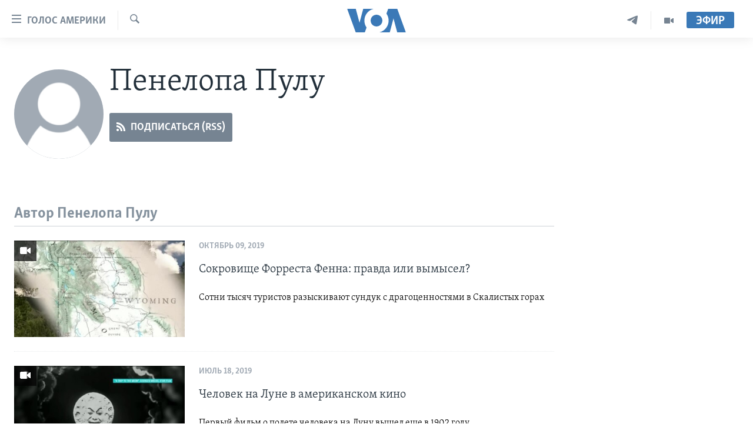

--- FILE ---
content_type: text/html; charset=utf-8
request_url: https://www.golosameriki.com/author/%D0%BF%D0%B5%D0%BD%D0%B5%D0%BB%D0%BE%D0%BFa-%D0%BF%D1%83%D0%BB%D1%83/vruqo
body_size: 10496
content:

<!DOCTYPE html>
<html lang="ru" dir="ltr" class="no-js">
<head>
<link href="/Content/responsive/VOA/ru-RU/VOA-ru-RU.css?&amp;av=0.0.0.0&amp;cb=306" rel="stylesheet"/>
<script src="https://tags.golosameriki.com/voa-pangea/prod/utag.sync.js"></script> <script type='text/javascript' src='https://www.youtube.com/iframe_api' async></script>
<script type="text/javascript">
//a general 'js' detection, must be on top level in <head>, due to CSS performance
document.documentElement.className = "js";
var cacheBuster = "306";
var appBaseUrl = "/";
var imgEnhancerBreakpoints = [0, 144, 256, 408, 650, 1023, 1597];
var isLoggingEnabled = false;
var isPreviewPage = false;
var isLivePreviewPage = false;
if (!isPreviewPage) {
window.RFE = window.RFE || {};
window.RFE.cacheEnabledByParam = window.location.href.indexOf('nocache=1') === -1;
const url = new URL(window.location.href);
const params = new URLSearchParams(url.search);
// Remove the 'nocache' parameter
params.delete('nocache');
// Update the URL without the 'nocache' parameter
url.search = params.toString();
window.history.replaceState(null, '', url.toString());
} else {
window.addEventListener('load', function() {
const links = window.document.links;
for (let i = 0; i < links.length; i++) {
links[i].href = '#';
links[i].target = '_self';
}
})
}
var pwaEnabled = false;
var swCacheDisabled;
</script>
<meta charset="utf-8" />
<title>Пенелопa Пулу - Об авторе - ГОЛОС АМЕРИКИ</title>
<meta name="description" content="" />
<meta name="keywords" content="" />
<meta name="viewport" content="width=device-width, initial-scale=1.0" />
<meta http-equiv="X-UA-Compatible" content="IE=edge" />
<meta name="robots" content="max-image-preview:large"><meta name="yandex-verification" content="3d51d0b3cac2cead" />
<meta name="yandex-verification" content="0d434f2340c607bb" />
<meta property="fb:pages" content="144776752025" />
<meta name="msvalidate.01" content="3286EE554B6F672A6F2E608C02343C0E" />
<script type="text/javascript" src="//script.crazyegg.com/pages/scripts/0026/0255.js" async="async" ></script>
<link href="https://www.golosameriki.com/author/пенелопa-пулу/vruqo" rel="canonical" />
<meta name="apple-mobile-web-app-title" content="Голос Америки" />
<meta name="apple-mobile-web-app-status-bar-style" content="black" />
<meta name="apple-itunes-app" content="app-id=1414562683" />
<script src="/Scripts/responsive/infographics.b?v=dVbZ-Cza7s4UoO3BqYSZdbxQZVF4BOLP5EfYDs4kqEo1&amp;av=0.0.0.0&amp;cb=306"></script>
<script src="/Scripts/responsive/loader.b?v=Q26XNwrL6vJYKjqFQRDnx01Lk2pi1mRsuLEaVKMsvpA1&amp;av=0.0.0.0&amp;cb=306"></script>
<link rel="icon" type="image/svg+xml" href="/Content/responsive/VOA/img/webApp/favicon.svg" />
<link rel="alternate icon" href="/Content/responsive/VOA/img/webApp/favicon.ico" />
<link rel="apple-touch-icon" sizes="152x152" href="/Content/responsive/VOA/img/webApp/ico-152x152.png" />
<link rel="apple-touch-icon" sizes="144x144" href="/Content/responsive/VOA/img/webApp/ico-144x144.png" />
<link rel="apple-touch-icon" sizes="114x114" href="/Content/responsive/VOA/img/webApp/ico-114x114.png" />
<link rel="apple-touch-icon" sizes="72x72" href="/Content/responsive/VOA/img/webApp/ico-72x72.png" />
<link rel="apple-touch-icon-precomposed" href="/Content/responsive/VOA/img/webApp/ico-57x57.png" />
<link rel="icon" sizes="192x192" href="/Content/responsive/VOA/img/webApp/ico-192x192.png" />
<link rel="icon" sizes="128x128" href="/Content/responsive/VOA/img/webApp/ico-128x128.png" />
<meta name="msapplication-TileColor" content="#ffffff" />
<meta name="msapplication-TileImage" content="/Content/responsive/VOA/img/webApp/ico-144x144.png" />
<link rel="alternate" type="application/rss+xml" title="VOA - Top Stories [RSS]" href="/api/" />
<link rel="sitemap" type="application/rss+xml" href="/sitemap.xml" />
</head>
<body class=" nav-no-loaded cc_theme pg-author nojs-images ">
<script type="text/javascript" >
var analyticsData = {url:"",property_id:"479",page_title:"Пенелопa Пулу - Об авторе - ГОЛОС АМЕРИКИ",page_type:"author",content_type:"author",subcontent_type:"author",last_modified:"2026-01-25 11:18:09Z",pub_datetime:"2026-01-25 11:18:09Z",section:"author",domain:"www.golosameriki.com",language:"Russian",language_service:"VOA Russian",platform:"web",copied:"no",copied_article:"",copied_title:"",runs_js:"Yes",cms_release:"8.44.0.0.306",enviro_type:"prod",slug:"",entity:"VOA",short_language_service:"RU",platform_short:"W",page_name:"Пенелопa Пулу - Об авторе - ГОЛОС АМЕРИКИ"};
</script>
<noscript><iframe src="https://www.googletagmanager.com/ns.html?id=GTM-N8MP7P" height="0" width="0" style="display:none;visibility:hidden"></iframe></noscript><script type="text/javascript" data-cookiecategory="analytics">
var gtmEventObject = Object.assign({}, analyticsData, {event: 'page_meta_ready'});window.dataLayer = window.dataLayer || [];window.dataLayer.push(gtmEventObject);
if (top.location === self.location) { //if not inside of an IFrame
var renderGtm = "true";
if (renderGtm === "true") {
(function(w,d,s,l,i){w[l]=w[l]||[];w[l].push({'gtm.start':new Date().getTime(),event:'gtm.js'});var f=d.getElementsByTagName(s)[0],j=d.createElement(s),dl=l!='dataLayer'?'&l='+l:'';j.async=true;j.src='//www.googletagmanager.com/gtm.js?id='+i+dl;f.parentNode.insertBefore(j,f);})(window,document,'script','dataLayer','GTM-N8MP7P');
}
}
</script>
<!--Analytics tag js version start-->
<script type="text/javascript" data-cookiecategory="analytics">
var utag_data = Object.assign({}, analyticsData, {});
if(typeof(TealiumTagFrom)==='function' && typeof(TealiumTagSearchKeyword)==='function') {
var utag_from=TealiumTagFrom();var utag_searchKeyword=TealiumTagSearchKeyword();
if(utag_searchKeyword!=null && utag_searchKeyword!=='' && utag_data["search_keyword"]==null) utag_data["search_keyword"]=utag_searchKeyword;if(utag_from!=null && utag_from!=='') utag_data["from"]=TealiumTagFrom();}
if(window.top!== window.self&&utag_data.page_type==="snippet"){utag_data.page_type = 'iframe';}
try{if(window.top!==window.self&&window.self.location.hostname===window.top.location.hostname){utag_data.platform = 'self-embed';utag_data.platform_short = 'se';}}catch(e){if(window.top!==window.self&&window.self.location.search.includes("platformType=self-embed")){utag_data.platform = 'cross-promo';utag_data.platform_short = 'cp';}}
(function(a,b,c,d){ a="https://tags.golosameriki.com/voa-pangea/prod/utag.js"; b=document;c="script";d=b.createElement(c);d.src=a;d.type="text/java"+c;d.async=true; a=b.getElementsByTagName(c)[0];a.parentNode.insertBefore(d,a); })();
</script>
<!--Analytics tag js version end-->
<!-- Analytics tag management NoScript -->
<noscript>
<img style="position: absolute; border: none;" src="https://ssc.golosameriki.com/b/ss/bbgprod,bbgentityvoa/1/G.4--NS/302783179?pageName=voa%3aru%3aw%3aauthor%3a%d0%9f%d0%b5%d0%bd%d0%b5%d0%bb%d0%be%d0%bfa%20%d0%9f%d1%83%d0%bb%d1%83%20-%20%d0%9e%d0%b1%20%d0%b0%d0%b2%d1%82%d0%be%d1%80%d0%b5%20-%20%d0%93%d0%9e%d0%9b%d0%9e%d0%a1%20%d0%90%d0%9c%d0%95%d0%a0%d0%98%d0%9a%d0%98&amp;c6=%d0%9f%d0%b5%d0%bd%d0%b5%d0%bb%d0%be%d0%bfa%20%d0%9f%d1%83%d0%bb%d1%83%20-%20%d0%9e%d0%b1%20%d0%b0%d0%b2%d1%82%d0%be%d1%80%d0%b5%20-%20%d0%93%d0%9e%d0%9b%d0%9e%d0%a1%20%d0%90%d0%9c%d0%95%d0%a0%d0%98%d0%9a%d0%98&amp;v36=8.44.0.0.306&amp;v6=D=c6&amp;g=https%3a%2f%2fwww.golosameriki.com&amp;c1=D=g&amp;v1=D=g&amp;events=event1&amp;c16=voa%20russian&amp;v16=D=c16&amp;ch=author&amp;c15=russian&amp;v15=D=c15&amp;c4=author&amp;v4=D=c4&amp;v20=no&amp;c17=web&amp;v17=D=c17&amp;mcorgid=518abc7455e462b97f000101%40adobeorg&amp;server=www.golosameriki.com&amp;pageType=D=c4&amp;ns=bbg&amp;v29=D=server&amp;v25=voa&amp;v30=479&amp;v105=D=User-Agent " alt="analytics" width="1" height="1" /></noscript>
<!-- End of Analytics tag management NoScript -->
<!--*** Accessibility links - For ScreenReaders only ***-->
<section>
<div class="sr-only">
<h2>Линки доступности</h2>
<ul>
<li><a href="#content" data-disable-smooth-scroll="1">Перейти на основной контент</a></li>
<li><a href="#navigation" data-disable-smooth-scroll="1">Перейти к основной навигации</a></li>
<li><a href="#txtHeaderSearch" data-disable-smooth-scroll="1">Перейти в поиск</a></li>
</ul>
</div>
</section>
<div dir="ltr">
<div id="page">
<aside>
<div class="ctc-message pos-fix">
<div class="ctc-message__inner">Link has been copied to clipboard</div>
</div>
</aside>
<div class="hdr-20 hdr-20--big">
<div class="hdr-20__inner">
<div class="hdr-20__max pos-rel">
<div class="hdr-20__side hdr-20__side--primary d-flex">
<label data-for="main-menu-ctrl" data-switcher-trigger="true" data-switch-target="main-menu-ctrl" class="burger hdr-trigger pos-rel trans-trigger" data-trans-evt="click" data-trans-id="menu">
<span class="ico ico-close hdr-trigger__ico hdr-trigger__ico--close burger__ico burger__ico--close"></span>
<span class="ico ico-menu hdr-trigger__ico hdr-trigger__ico--open burger__ico burger__ico--open"></span>
<span class="burger__label">Голос Америки</span>
</label>
<div class="menu-pnl pos-fix trans-target" data-switch-target="main-menu-ctrl" data-trans-id="menu">
<div class="menu-pnl__inner">
<nav class="main-nav menu-pnl__item menu-pnl__item--first">
<ul class="main-nav__list accordeon" data-analytics-tales="false" data-promo-name="link" data-location-name="nav,secnav">
<li class="main-nav__item">
<a class="main-nav__item-name main-nav__item-name--link" href="/p/5997.html" title="Главное" data-item-name="home" >Главное</a>
</li>
<li class="main-nav__item accordeon__item" data-switch-target="menu-item-659">
<label class="main-nav__item-name main-nav__item-name--label accordeon__control-label" data-switcher-trigger="true" data-for="menu-item-659">
Программы
<span class="ico ico-chevron-down main-nav__chev"></span>
</label>
<div class="main-nav__sub-list">
<a class="main-nav__item-name main-nav__item-name--link main-nav__item-name--sub" href="/p/6330.html" title="Америка" data-item-name="current-time-us" >Америка</a>
<a class="main-nav__item-name main-nav__item-name--link main-nav__item-name--sub" href="/voa60" title="Новости за минуту" data-item-name="programs-video-voa-60" >Новости за минуту</a>
<a class="main-nav__item-name main-nav__item-name--link main-nav__item-name--sub" href="/p/6368.html" title="Итоги" data-item-name="current-time-itogi" >Итоги</a>
<a class="main-nav__item-name main-nav__item-name--link main-nav__item-name--sub" href="/z/7192" title="Почему это важно?" data-item-name="why-it-matters" >Почему это важно?</a>
<a class="main-nav__item-name main-nav__item-name--link main-nav__item-name--sub" href="/p/8301.html" title="Дискуссия VOA" data-item-name="discussion-voa" >Дискуссия VOA</a>
<a class="main-nav__item-name main-nav__item-name--link main-nav__item-name--sub" href="/p/7039.html" title="Детали" data-item-name="detali" >Детали</a>
<a class="main-nav__item-name main-nav__item-name--link main-nav__item-name--sub" href="/p/7040.html" title="Нью-Йорк New York" data-item-name="new-york-new-york" >Нью-Йорк New York</a>
<a class="main-nav__item-name main-nav__item-name--link main-nav__item-name--sub" href="/america-big-road-trip" title="Америка. Большое путешествие" data-item-name="america_big_travel" >Америка. Большое путешествие</a>
</div>
</li>
<li class="main-nav__item accordeon__item" data-switch-target="menu-item-1894">
<label class="main-nav__item-name main-nav__item-name--label accordeon__control-label" data-switcher-trigger="true" data-for="menu-item-1894">
Проекты
<span class="ico ico-chevron-down main-nav__chev"></span>
</label>
<div class="main-nav__sub-list">
<a class="main-nav__item-name main-nav__item-name--link main-nav__item-name--sub" href="/learning-english" title="Учим английский" data-item-name="english-lessons-russian-subtitles" >Учим английский</a>
<a class="main-nav__item-name main-nav__item-name--link main-nav__item-name--sub" href="/z/5296" title="Наша американская история" data-item-name="our-american-story" >Наша американская история</a>
<a class="main-nav__item-name main-nav__item-name--link main-nav__item-name--sub" href="/z/5862" title="А как в Америке?" data-item-name="how-its-done-in-america" >А как в Америке?</a>
<a class="main-nav__item-name main-nav__item-name--link main-nav__item-name--sub" href="/artifacts" title="Артефакты" data-item-name="artefacts" >Артефакты</a>
<a class="main-nav__item-name main-nav__item-name--link main-nav__item-name--sub" href="/z/5869" title="Американские городки" data-item-name="small-town-america" >Американские городки</a>
<a class="main-nav__item-name main-nav__item-name--link main-nav__item-name--sub" href="/test" title="Тесты" data-item-name="quiz" >Тесты</a>
</div>
</li>
<li class="main-nav__item">
<a class="main-nav__item-name main-nav__item-name--link" href="/p/6172.html" title="Экспертиза" data-item-name="ekspertiza" >Экспертиза</a>
</li>
<li class="main-nav__item">
<a class="main-nav__item-name main-nav__item-name--link" href="/p/5887.html" title="Интервью" data-item-name="interview-responsive" >Интервью</a>
</li>
<li class="main-nav__item">
<a class="main-nav__item-name main-nav__item-name--link" href="/p/8408.html" title="ФАКТЫ ПРОТИВ ФЕЙКОВ" data-item-name="facts-vs-fakes" >ФАКТЫ ПРОТИВ ФЕЙКОВ</a>
</li>
<li class="main-nav__item">
<a class="main-nav__item-name main-nav__item-name--link" href="/press-freedom" title="ЗА СВОБОДУ ПРЕССЫ" data-item-name="press-freedom" >ЗА СВОБОДУ ПРЕССЫ</a>
</li>
<li class="main-nav__item">
<a class="main-nav__item-name main-nav__item-name--link" href="/learning-english" title="Учим английский" data-item-name="english-lessons-russian-subtitles" >Учим английский</a>
</li>
<li class="main-nav__item">
<a class="main-nav__item-name main-nav__item-name--link" href="/video" title="Видео" data-item-name="video-media" >Видео</a>
</li>
<li class="main-nav__item">
<a class="main-nav__item-name main-nav__item-name--link" href="/subscribe.html" title="Подписка на новости" >Подписка на новости</a>
</li>
</ul>
</nav>
<div class="menu-pnl__item">
<a href="https://learningenglish.voanews.com/" class="menu-pnl__item-link" alt="Learning English">Learning English</a>
</div>
<div class="menu-pnl__item menu-pnl__item--social">
<h5 class="menu-pnl__sub-head">Социальные сети</h5>
<a href="https://facebook.com/golosameriki" title="Следите за нами на Facebook" data-analytics-text="follow_on_facebook" class="btn btn--rounded btn--social-inverted menu-pnl__btn js-social-btn btn-facebook" target="_blank" rel="noopener">
<span class="ico ico-facebook-alt ico--rounded"></span>
</a>
<a href="https://twitter.com/golosameriki" title="Следите за нами на Twitter" data-analytics-text="follow_on_twitter" class="btn btn--rounded btn--social-inverted menu-pnl__btn js-social-btn btn-twitter" target="_blank" rel="noopener">
<span class="ico ico-twitter ico--rounded"></span>
</a>
<a href="https://www.youtube.com/golosamerikius" title="Канал на Youtube" data-analytics-text="follow_on_youtube" class="btn btn--rounded btn--social-inverted menu-pnl__btn js-social-btn btn-youtube" target="_blank" rel="noopener">
<span class="ico ico-youtube ico--rounded"></span>
</a>
<a href="https://t.me/GolosAmeriki" title="Следите за нами в Telegram" data-analytics-text="follow_on_telegram" class="btn btn--rounded btn--social-inverted menu-pnl__btn js-social-btn btn-telegram" target="_blank" rel="noopener">
<span class="ico ico-telegram ico--rounded"></span>
</a>
<a href="https://www.instagram.com/golosameriki/" title="Подпишитесь на нас в Instagram" data-analytics-text="follow_on_instagram" class="btn btn--rounded btn--social-inverted menu-pnl__btn js-social-btn btn-instagram" target="_blank" rel="noopener">
<span class="ico ico-instagram ico--rounded"></span>
</a>
</div>
<div class="menu-pnl__item">
<a href="/navigation/allsites" class="menu-pnl__item-link">
<span class="ico ico-languages "></span>
Языки
</a>
</div>
</div>
</div>
<label data-for="top-search-ctrl" data-switcher-trigger="true" data-switch-target="top-search-ctrl" class="top-srch-trigger hdr-trigger">
<span class="ico ico-close hdr-trigger__ico hdr-trigger__ico--close top-srch-trigger__ico top-srch-trigger__ico--close"></span>
<span class="ico ico-search hdr-trigger__ico hdr-trigger__ico--open top-srch-trigger__ico top-srch-trigger__ico--open"></span>
</label>
<div class="srch-top srch-top--in-header" data-switch-target="top-search-ctrl">
<div class="container">
<form action="/s" class="srch-top__form srch-top__form--in-header" id="form-topSearchHeader" method="get" role="search"><label for="txtHeaderSearch" class="sr-only">Поиск</label>
<input type="text" id="txtHeaderSearch" name="k" placeholder="искать текст ..." accesskey="s" value="" class="srch-top__input analyticstag-event" onkeydown="if (event.keyCode === 13) { FireAnalyticsTagEventOnSearch('search', $dom.get('#txtHeaderSearch')[0].value) }" />
<button title="Поиск" type="submit" class="btn btn--top-srch analyticstag-event" onclick="FireAnalyticsTagEventOnSearch('search', $dom.get('#txtHeaderSearch')[0].value) ">
<span class="ico ico-search"></span>
</button></form>
</div>
</div>
<a href="/" class="main-logo-link">
<img src="/Content/responsive/VOA/ru-RU/img/logo-compact.svg" class="main-logo main-logo--comp" alt="site logo">
<img src="/Content/responsive/VOA/ru-RU/img/logo.svg" class="main-logo main-logo--big" alt="site logo">
</a>
</div>
<div class="hdr-20__side hdr-20__side--secondary d-flex">
<a href="/p/6338.html" title="Программы" class="hdr-20__secondary-item" data-item-name="video">
<span class="ico ico-video hdr-20__secondary-icon"></span>
</a>
<a href="https://t.me/GolosAmeriki" title="Telegram" class="hdr-20__secondary-item" data-item-name="custom1">
<span class="ico-custom ico-custom--1 hdr-20__secondary-icon"></span>
</a>
<a href="/s" title="Поиск" class="hdr-20__secondary-item hdr-20__secondary-item--search" data-item-name="search">
<span class="ico ico-search hdr-20__secondary-icon hdr-20__secondary-icon--search"></span>
</a>
<div class="hdr-20__secondary-item live-b-drop">
<div class="live-b-drop__off">
<a href="/live" class="live-b-drop__link" title="Эфир" data-item-name="live">
<span class="badge badge--live-btn badge--live-btn-off">
Эфир
</span>
</a>
</div>
<div class="live-b-drop__on hidden">
<label data-for="live-ctrl" data-switcher-trigger="true" data-switch-target="live-ctrl" class="live-b-drop__label pos-rel">
<span class="badge badge--live badge--live-btn">
Эфир
</span>
<span class="ico ico-close live-b-drop__label-ico live-b-drop__label-ico--close"></span>
</label>
<div class="live-b-drop__panel" id="targetLivePanelDiv" data-switch-target="live-ctrl"></div>
</div>
</div>
<div class="srch-bottom">
<form action="/s" class="srch-bottom__form d-flex" id="form-bottomSearch" method="get" role="search"><label for="txtSearch" class="sr-only">Поиск</label>
<input type="search" id="txtSearch" name="k" placeholder="искать текст ..." accesskey="s" value="" class="srch-bottom__input analyticstag-event" onkeydown="if (event.keyCode === 13) { FireAnalyticsTagEventOnSearch('search', $dom.get('#txtSearch')[0].value) }" />
<button title="Поиск" type="submit" class="btn btn--bottom-srch analyticstag-event" onclick="FireAnalyticsTagEventOnSearch('search', $dom.get('#txtSearch')[0].value) ">
<span class="ico ico-search"></span>
</button></form>
</div>
</div>
<img src="/Content/responsive/VOA/ru-RU/img/logo-print.gif" class="logo-print" alt="site logo">
<img src="/Content/responsive/VOA/ru-RU/img/logo-print_color.png" class="logo-print logo-print--color" alt="site logo">
</div>
</div>
</div>
<script>
if (document.body.className.indexOf('pg-home') > -1) {
var nav2In = document.querySelector('.hdr-20__inner');
var nav2Sec = document.querySelector('.hdr-20__side--secondary');
var secStyle = window.getComputedStyle(nav2Sec);
if (nav2In && window.pageYOffset < 150 && secStyle['position'] !== 'fixed') {
nav2In.classList.add('hdr-20__inner--big')
}
}
</script>
<div class="c-hlights c-hlights--breaking c-hlights--no-item" data-hlight-display="mobile,desktop">
<div class="c-hlights__wrap container p-0">
<div class="c-hlights__nav">
<a role="button" href="#" title="Предыдущая страница">
<span class="ico ico-chevron-backward m-0"></span>
<span class="sr-only">Предыдущая страница</span>
</a>
<a role="button" href="#" title="Следующая страница">
<span class="ico ico-chevron-forward m-0"></span>
<span class="sr-only">Следующая страница</span>
</a>
</div>
<span class="c-hlights__label">
<span class="">Срочно</span>
<span class="switcher-trigger">
<label data-for="more-less-1" data-switcher-trigger="true" class="switcher-trigger__label switcher-trigger__label--more p-b-0" title="Показать ещё">
<span class="ico ico-chevron-down"></span>
</label>
<label data-for="more-less-1" data-switcher-trigger="true" class="switcher-trigger__label switcher-trigger__label--less p-b-0" title="Скрыть">
<span class="ico ico-chevron-up"></span>
</label>
</span>
</span>
<ul class="c-hlights__items switcher-target" data-switch-target="more-less-1">
</ul>
</div>
</div> <div id="content">
<div class="hdr-container">
<div class="container">
<div class="row">
<div class="col-xs-12 col-md-9 pull-left bottom-offset content-offset">
<div class="c-author">
<div class="media-block">
<div class="img-wrap img-wrap--float img-wrap--xs img-wrap--t-spac">
<div class="thumb thumb1_1 rounded">
<noscript class="nojs-img">
<img src="https://gdb.voanews.com/57FEF3AC-E2B3-40B2-9521-0BE0E8D5DD4C_w100_r5.png" alt="16x9 Image" class="avatar" />
</noscript>
<img alt="16x9 Image" class="avatar" data-src="https://gdb.voanews.com/57FEF3AC-E2B3-40B2-9521-0BE0E8D5DD4C_w100_r5.png" src="" />
</div>
</div>
<div class="c-author__content">
<h1 class="title pg-title c-author__title">Пенелопa Пулу</h1>
<div class="c-author__btns m-t-md">
<a class="btn btn-rss btn--social" target="_blank" rel="noopener" href="/api/avruqol-vomx-tpeutgqp">
<span class="ico ico-rss"></span>
<span class="btn__text">ПОДПИСАТЬСЯ (RSS)</span>
</a>
</div>
</div>
</div>
</div>
</div>
</div>
</div>
</div>
<div class="container">
<div class="row">
<div class="col-xs-12 col-md-9">
<h3 class="section-head">Автор Пенелопa Пулу</h3>
<ul class=" archive-list" id="loadMoreAfter">
<li class="mb-grid archive-list__item">
<div class="media-block media-block--t-spac media-block--contain">
<a href="/a/5117269.html" class="img-wrap img-wrap--m img-wrap--block-mob img-wrap--t-spac img-wrap--size-3 img-wrap--float" title="Сокровище Форреста Фенна: правда или вымысел?">
<div class="thumb thumb16_9">
<noscript class="nojs-img">
<img src="https://gdb.voanews.com/fe369c3d-c2d9-4035-970b-903906d7e519_tv_w100_r1.jpg" alt="Сокровище Форреста Фенна: правда или вымысел?" />
</noscript>
<img data-src="https://gdb.voanews.com/fe369c3d-c2d9-4035-970b-903906d7e519_tv_w66_r1.jpg" src="" alt="Сокровище Форреста Фенна: правда или вымысел?" class=""/>
</div>
<span class="ico ico-video ico--media-type"></span>
</a>
<div class="media-block__content media-block__content--h-m media-block__content--full-mob media-block__content--h">
<span class="date date--mb date--size-3 date--mb-25" >Октябрь 09, 2019</span>
<a href="/a/5117269.html">
<h4 class="media-block__title media-block__title--size-3 media-block__title--25" title="Сокровище Форреста Фенна: правда или вымысел?">
Сокровище Форреста Фенна: правда или вымысел?
</h4>
<p class="perex perex--mb perex--size-3">Сотни тысяч туристов разыскивают сундук с драгоценностями в Скалистых горах</p>
</a>
</div>
</div>
</li>
<li class="mb-grid archive-list__item">
<div class="media-block media-block--t-spac media-block--contain">
<a href="/a/5006045.html" class="img-wrap img-wrap--m img-wrap--block-mob img-wrap--t-spac img-wrap--size-3 img-wrap--float" title="Человек на Луне в американском кино">
<div class="thumb thumb16_9">
<noscript class="nojs-img">
<img src="https://gdb.voanews.com/35bbd2f6-13fe-4893-b4fd-4b4baf1e7c4c_tv_w100_r1.jpg" alt="Человек на Луне в американском кино" />
</noscript>
<img data-src="https://gdb.voanews.com/35bbd2f6-13fe-4893-b4fd-4b4baf1e7c4c_tv_w66_r1.jpg" src="" alt="Человек на Луне в американском кино" class=""/>
</div>
<span class="ico ico-video ico--media-type"></span>
</a>
<div class="media-block__content media-block__content--h-m media-block__content--full-mob media-block__content--h">
<span class="date date--mb date--size-3 date--mb-25" >Июль 18, 2019</span>
<a href="/a/5006045.html">
<h4 class="media-block__title media-block__title--size-3 media-block__title--25" title="Человек на Луне в американском кино">
Человек на Луне в американском кино
</h4>
<p class="perex perex--mb perex--size-3">Первый фильм о полете человека на Луну вышел еще в 1902 году</p>
</a>
</div>
</div>
</li>
<li class="mb-grid archive-list__item">
<div class="media-block media-block--t-spac media-block--contain">
<a href="/a/a-space-odyssey-50-years-later/4467917.html" class="img-wrap img-wrap--m img-wrap--block-mob img-wrap--t-spac img-wrap--size-3 img-wrap--float" title="&#171;2001 год: Космическая одиссея&#187;">
<div class="thumb thumb16_9">
<noscript class="nojs-img">
<img src="https://gdb.voanews.com/45c761d3-955f-4f1f-8c57-28c4483b7d23_tv_w100_r1.jpg" alt="&#171;2001 год: Космическая одиссея&#187;" />
</noscript>
<img data-src="https://gdb.voanews.com/45c761d3-955f-4f1f-8c57-28c4483b7d23_tv_w66_r1.jpg" src="" alt="&#171;2001 год: Космическая одиссея&#187;" class=""/>
</div>
<span class="ico ico-video ico--media-type"></span>
</a>
<div class="media-block__content media-block__content--h-m media-block__content--full-mob media-block__content--h">
<span class="date date--mb date--size-3 date--mb-25" >Июль 05, 2018</span>
<a href="/a/a-space-odyssey-50-years-later/4467917.html">
<h4 class="media-block__title media-block__title--size-3 media-block__title--25" title="&#171;2001 год: Космическая одиссея&#187;">
&#171;2001 год: Космическая одиссея&#187;
</h4>
<p class="perex perex--mb perex--size-3">Культовый фильм празднует полувековой юбилей</p>
</a>
</div>
</div>
</li>
<li class="mb-grid archive-list__item">
<div class="media-block media-block--t-spac media-block--contain">
<a href="/a/movie-human-flow/4113465.html" class="img-wrap img-wrap--m img-wrap--block-mob img-wrap--t-spac img-wrap--size-3 img-wrap--float" title="&#171;Человеческий поток&#187;">
<div class="thumb thumb16_9">
<noscript class="nojs-img">
<img src="https://gdb.voanews.com/c92daa2d-fde8-4977-8311-3f21bbbc2791_tv_w100_r1.jpg" alt="&#171;Человеческий поток&#187;" />
</noscript>
<img data-src="https://gdb.voanews.com/c92daa2d-fde8-4977-8311-3f21bbbc2791_tv_w66_r1.jpg" src="" alt="&#171;Человеческий поток&#187;" class=""/>
</div>
<span class="ico ico-video ico--media-type"></span>
</a>
<div class="media-block__content media-block__content--h-m media-block__content--full-mob media-block__content--h">
<span class="date date--mb date--size-3 date--mb-25" >Ноябрь 14, 2017</span>
<a href="/a/movie-human-flow/4113465.html">
<h4 class="media-block__title media-block__title--size-3 media-block__title--25" title="&#171;Человеческий поток&#187;">
&#171;Человеческий поток&#187;
</h4>
<p class="perex perex--mb perex--size-3">Документальный фильм известного китайского художника-диссидента Ай Вейвея рассказывает о судьбах беженцев в разных частях света</p>
</a>
</div>
</div>
</li>
<li class="mb-grid archive-list__item">
<div class="media-block media-block--t-spac media-block--contain">
<a href="/a/human-flow-documentary/4113434.html" class="img-wrap img-wrap--m img-wrap--block-mob img-wrap--t-spac img-wrap--size-3 img-wrap--float" title="&#171;Людской поток&#187;">
<div class="thumb thumb16_9">
<noscript class="nojs-img">
<img src="https://gdb.voanews.com/c92daa2d-fde8-4977-8311-3f21bbbc2791_tv_w100_r1.jpg" alt="&#171;Человеческий поток&#187;" />
</noscript>
<img data-src="https://gdb.voanews.com/c92daa2d-fde8-4977-8311-3f21bbbc2791_tv_w66_r1.jpg" src="" alt="&#171;Человеческий поток&#187;" class=""/>
</div>
</a>
<div class="media-block__content media-block__content--h-m media-block__content--full-mob media-block__content--h">
<span class="date date--mb date--size-3 date--mb-25" >Ноябрь 14, 2017</span>
<a href="/a/human-flow-documentary/4113434.html">
<h4 class="media-block__title media-block__title--size-3 media-block__title--25" title="&#171;Людской поток&#187;">
&#171;Людской поток&#187;
</h4>
<p class="perex perex--mb perex--size-3">Документальный фильм известного китайского художника-диссидента Ай Вейвея рассказывает о судьбах беженцев в разных частях света</p>
</a>
</div>
</div>
</li>
<li class="mb-grid archive-list__item">
<div class="media-block media-block--t-spac media-block--contain">
<a href="/a/jeff-deutschman-documentary/4105231.html" class="img-wrap img-wrap--m img-wrap--no-mob img-wrap--t-spac img-wrap--size-3 img-wrap--float" title="Год спустя. Документальный портрет американского электората">
<div class="thumb thumb16_9">
<noscript class="nojs-img">
<img src="https://gdb.voanews.com/c1d10234-ce9e-4687-85fa-0d67d62cb595_tv_w100_r1.jpg" alt="Год спустя" />
</noscript>
<img data-src="https://gdb.voanews.com/c1d10234-ce9e-4687-85fa-0d67d62cb595_tv_w66_r1.jpg" src="" alt="Год спустя" class=""/>
</div>
</a>
<div class="media-block__content media-block__content--h-m media-block__content--full-mob media-block__content--h">
<span class="date date--mb date--size-3 date--mb-25" >Ноябрь 07, 2017</span>
<a href="/a/jeff-deutschman-documentary/4105231.html">
<h4 class="media-block__title media-block__title--size-3 media-block__title--25" title="Год спустя. Документальный портрет американского электората">
Год спустя. Документальный портрет американского электората
</h4>
<p class="perex perex--mb perex--size-3">О чем думали американцы год назад во время президентских выборов?</p>
</a>
</div>
</div>
</li>
<li class="mb-grid archive-list__item">
<div class="media-block media-block--t-spac media-block--contain">
<a href="/a/documentary-portrait-of-american-electorate/4105186.html" class="img-wrap img-wrap--m img-wrap--no-mob img-wrap--t-spac img-wrap--size-3 img-wrap--float" title="Год спустя">
<div class="thumb thumb16_9">
<noscript class="nojs-img">
<img src="https://gdb.voanews.com/c1d10234-ce9e-4687-85fa-0d67d62cb595_tv_w100_r1.jpg" alt="Год спустя" />
</noscript>
<img data-src="https://gdb.voanews.com/c1d10234-ce9e-4687-85fa-0d67d62cb595_tv_w66_r1.jpg" src="" alt="Год спустя" class=""/>
</div>
<span class="ico ico-video ico--media-type"></span>
</a>
<div class="media-block__content media-block__content--h-m media-block__content--full-mob media-block__content--h">
<span class="date date--mb date--size-3 date--mb-25" >Ноябрь 07, 2017</span>
<a href="/a/documentary-portrait-of-american-electorate/4105186.html">
<h4 class="media-block__title media-block__title--size-3 media-block__title--25" title="Год спустя">
Год спустя
</h4>
<p class="perex perex--mb perex--size-3">Документальный портрет американского электората</p>
</a>
</div>
</div>
</li>
<li class="mb-grid archive-list__item">
<div class="media-block media-block--t-spac media-block--contain">
<a href="/a/movies-recruting-for-jihad/3991543.html" class="img-wrap img-wrap--m img-wrap--no-mob img-wrap--t-spac img-wrap--size-3 img-wrap--float" title="Европейский исламизм: взгляд изнутри">
<div class="thumb thumb16_9">
<noscript class="nojs-img">
<img src="https://gdb.voanews.com/7d6458b9-db0b-4885-9b5a-8e9ec1761500_tv_w100_r1.jpg" alt="Европейский исламизм: взгляд изнутри" />
</noscript>
<img data-src="https://gdb.voanews.com/7d6458b9-db0b-4885-9b5a-8e9ec1761500_tv_w66_r1.jpg" src="" alt="Европейский исламизм: взгляд изнутри" class=""/>
</div>
<span class="ico ico-video ico--media-type"></span>
</a>
<div class="media-block__content media-block__content--h-m media-block__content--full-mob media-block__content--h">
<span class="date date--mb date--size-3 date--mb-25" >Август 18, 2017</span>
<a href="/a/movies-recruting-for-jihad/3991543.html">
<h4 class="media-block__title media-block__title--size-3 media-block__title--25" title="Европейский исламизм: взгляд изнутри">
Европейский исламизм: взгляд изнутри
</h4>
<p class="perex perex--mb perex--size-3">Фильм норвежских документалистов рассказывает о том, как они внедрились в ряды исламских радикалов</p>
</a>
</div>
</div>
</li>
<li class="mb-grid archive-list__item">
<div class="media-block media-block--t-spac media-block--contain">
<a href="/a/rise-of-women-in-hollywood/3957181.html" class="img-wrap img-wrap--m img-wrap--no-mob img-wrap--t-spac img-wrap--size-3 img-wrap--float" title="Женщины завоевывают Голливуд">
<div class="thumb thumb16_9">
<noscript class="nojs-img">
<img src="https://gdb.voanews.com/5bfd7cdc-25e2-4e83-a807-8c67a81b156a_tv_w100_r1.jpg" alt="Женщины завоевывают Голливуд" />
</noscript>
<img data-src="https://gdb.voanews.com/5bfd7cdc-25e2-4e83-a807-8c67a81b156a_tv_w66_r1.jpg" src="" alt="Женщины завоевывают Голливуд" class=""/>
</div>
<span class="ico ico-video ico--media-type"></span>
</a>
<div class="media-block__content media-block__content--h-m media-block__content--full-mob media-block__content--h">
<span class="date date--mb date--size-3 date--mb-25" >Июль 24, 2017</span>
<a href="/a/rise-of-women-in-hollywood/3957181.html">
<h4 class="media-block__title media-block__title--size-3 media-block__title--25" title="Женщины завоевывают Голливуд">
Женщины завоевывают Голливуд
</h4>
<p class="perex perex--mb perex--size-3">Кинокритики: триумф &#171;Чудо-Женщины&#187; и &#171;Рокового искушения&#187; – это лишь начало подлинно &#171;женской эпохи&#187; Голливуда</p>
</a>
</div>
</div>
</li>
<li class="mb-grid archive-list__item">
<div class="media-block media-block--t-spac media-block--contain">
<a href="/a/last-men-in-aleppo/3853483.html" class="img-wrap img-wrap--m img-wrap--no-mob img-wrap--t-spac img-wrap--size-3 img-wrap--float" title="&#171;Последние люди в Алеппо&#187; – документальный фильм о тех, кто решил остаться">
<div class="thumb thumb16_9">
<noscript class="nojs-img">
<img src="https://gdb.voanews.com/5e4cb673-c4dc-491f-9a79-ac2eef582881_tv_w100_r1.jpg" alt="&#171;Последние люди в Алеппо&#187; – документальный фильм о тех, кто решил остаться" />
</noscript>
<img data-src="https://gdb.voanews.com/5e4cb673-c4dc-491f-9a79-ac2eef582881_tv_w66_r1.jpg" src="" alt="&#171;Последние люди в Алеппо&#187; – документальный фильм о тех, кто решил остаться" class=""/>
</div>
<span class="ico ico-video ico--media-type"></span>
</a>
<div class="media-block__content media-block__content--h-m media-block__content--full-mob media-block__content--h">
<span class="date date--mb date--size-3 date--mb-25" >Май 17, 2017</span>
<a href="/a/last-men-in-aleppo/3853483.html">
<h4 class="media-block__title media-block__title--size-3 media-block__title--25" title="&#171;Последние люди в Алеппо&#187; – документальный фильм о тех, кто решил остаться">
&#171;Последние люди в Алеппо&#187; – документальный фильм о тех, кто решил остаться
</h4>
<p class="perex perex--mb perex--size-3">Эксклюзивное интервью &#171;Голоса Америки&#187; с режиссером Фирасом Файядом</p>
</a>
</div>
</div>
</li>
<li class="mb-grid archive-list__item">
<div class="media-block media-block--t-spac media-block--contain">
<a href="/a/oklahoma-city-terrorism/3814121.html" class="img-wrap img-wrap--m img-wrap--no-mob img-wrap--t-spac img-wrap--size-3 img-wrap--float" title="Кино &#171;Оклахома-сити&#187; рассказывает о доморощенном терроризме в США">
<div class="thumb thumb16_9">
<noscript class="nojs-img">
<img src="https://gdb.voanews.com/20847c79-55a1-44ee-be62-e2f575a7b3f6_tv_w100_r1.jpg" alt="Кино &#171;Оклахома-сити&#187; рассказывает о доморощенном терроризме в США" />
</noscript>
<img data-src="https://gdb.voanews.com/20847c79-55a1-44ee-be62-e2f575a7b3f6_tv_w66_r1.jpg" src="" alt="Кино &#171;Оклахома-сити&#187; рассказывает о доморощенном терроризме в США" class=""/>
</div>
<span class="ico ico-video ico--media-type"></span>
</a>
<div class="media-block__content media-block__content--h-m media-block__content--full-mob media-block__content--h">
<span class="date date--mb date--size-3 date--mb-25" >Апрель 17, 2017</span>
<a href="/a/oklahoma-city-terrorism/3814121.html">
<h4 class="media-block__title media-block__title--size-3 media-block__title--25" title="Кино &#171;Оклахома-сити&#187; рассказывает о доморощенном терроризме в США">
Кино &#171;Оклахома-сити&#187; рассказывает о доморощенном терроризме в США
</h4>
<p class="perex perex--mb perex--size-3">&#171;Голос Америки&#187; побеседовал с режиссером документальной ленты</p>
</a>
</div>
</div>
</li>
<li class="mb-grid archive-list__item">
<div class="media-block media-block--t-spac media-block--contain">
<a href="/a/hidden-figures/3670945.html" class="img-wrap img-wrap--m img-wrap--no-mob img-wrap--t-spac img-wrap--size-3 img-wrap--float" title="Как математики, компьютерные эксперты и инженеры НАСА преодолели гендерную и расовую дискриминацию в эпоху расовой сегрегации в США">
<div class="thumb thumb16_9">
<noscript class="nojs-img">
<img src="https://gdb.voanews.com/b1189ec3-245f-4e51-b437-a16cfb517b49_tv_w100_r1.jpg" alt="Как математики, компьютерные эксперты и инженеры НАСА преодолели гендерную и расовую дискриминацию в эпоху расовой сегрегации в США" />
</noscript>
<img data-src="https://gdb.voanews.com/b1189ec3-245f-4e51-b437-a16cfb517b49_tv_w66_r1.jpg" src="" alt="Как математики, компьютерные эксперты и инженеры НАСА преодолели гендерную и расовую дискриминацию в эпоху расовой сегрегации в США" class=""/>
</div>
<span class="ico ico-video ico--media-type"></span>
</a>
<div class="media-block__content media-block__content--h-m media-block__content--full-mob media-block__content--h">
<span class="date date--mb date--size-3 date--mb-25" >Январь 10, 2017</span>
<a href="/a/hidden-figures/3670945.html">
<h4 class="media-block__title media-block__title--size-3 media-block__title--25" title="Как математики, компьютерные эксперты и инженеры НАСА преодолели гендерную и расовую дискриминацию в эпоху расовой сегрегации в США">
Как математики, компьютерные эксперты и инженеры НАСА преодолели гендерную и расовую дискриминацию в эпоху расовой сегрегации в США
</h4>
<p class="perex perex--mb perex--size-3">Подробнее о голливудском фильме &#171;Скрытые фигуры&#187;</p>
</a>
</div>
</div>
</li>
<li class="mb-grid archive-list__item">
<div class="media-block media-block--t-spac media-block--contain">
<a href="/a/clowns-scare-movies/3576704.html" class="img-wrap img-wrap--m img-wrap--no-mob img-wrap--t-spac img-wrap--size-3 img-wrap--float" title="Клоуны, клоуны, клоуны – кино и страшные розыгрыши уходящего года">
<div class="thumb thumb16_9">
<noscript class="nojs-img">
<img src="https://gdb.voanews.com/55ada459-8935-4475-ba6e-481e88ed0884_tv_w100_r1.jpg" alt="Клоуны, клоуны, клоуны – кино и страшные розыгрыши уходящего года" />
</noscript>
<img data-src="https://gdb.voanews.com/55ada459-8935-4475-ba6e-481e88ed0884_tv_w66_r1.jpg" src="" alt="Клоуны, клоуны, клоуны – кино и страшные розыгрыши уходящего года" class=""/>
</div>
<span class="ico ico-video ico--media-type"></span>
</a>
<div class="media-block__content media-block__content--h-m media-block__content--full-mob media-block__content--h">
<span class="date date--mb date--size-3 date--mb-25" >Ноябрь 02, 2016</span>
<a href="/a/clowns-scare-movies/3576704.html">
<h4 class="media-block__title media-block__title--size-3 media-block__title--25" title="Клоуны, клоуны, клоуны – кино и страшные розыгрыши уходящего года">
Клоуны, клоуны, клоуны – кино и страшные розыгрыши уходящего года
</h4>
<p class="perex perex--mb perex--size-3">Американские СМИ: в стране идет &#171;Великая паника&#187; из-за пугающих клоунов</p>
</a>
</div>
</div>
</li>
<li class="mb-grid archive-list__item">
<div class="media-block media-block--t-spac media-block--contain">
<a href="/a/blue-planet/3413623.html" class="img-wrap img-wrap--m img-wrap--no-mob img-wrap--t-spac img-wrap--size-3 img-wrap--float" title="&#171;Космический&#187; шедевр Голливуда">
<div class="thumb thumb16_9">
<noscript class="nojs-img">
<img src="https://gdb.voanews.com/17e09f98-fb94-4aa9-8754-fb9c8ecdba0d_tv_w100_r1.jpg" alt="" />
</noscript>
<img data-src="https://gdb.voanews.com/17e09f98-fb94-4aa9-8754-fb9c8ecdba0d_tv_w66_r1.jpg" src="" alt="" class=""/>
</div>
</a>
<div class="media-block__content media-block__content--h-m media-block__content--full-mob media-block__content--h">
<span class="date date--mb date--size-3 date--mb-25" >Июль 11, 2016</span>
<a href="/a/blue-planet/3413623.html">
<h4 class="media-block__title media-block__title--size-3 media-block__title--25" title="&#171;Космический&#187; шедевр Голливуда">
&#171;Космический&#187; шедевр Голливуда
</h4>
<p class="perex perex--mb perex--size-3">Фильм &#171;A Beautiful Planet&#187; был снят на МКС при поддержке НАСА</p>
</a>
</div>
</div>
</li>
<li class="mb-grid archive-list__item">
<div class="media-block media-block--t-spac media-block--contain">
<a href="/a/blue-planet/3413573.html" class="img-wrap img-wrap--m img-wrap--no-mob img-wrap--t-spac img-wrap--size-3 img-wrap--float" title="&#171;Космический&#187; шедевр Голливуда">
<div class="thumb thumb16_9">
<noscript class="nojs-img">
<img src="https://gdb.voanews.com/17e09f98-fb94-4aa9-8754-fb9c8ecdba0d_tv_w100_r1.jpg" alt="&#171;Космический&#187; шедевр Голливуда" />
</noscript>
<img data-src="https://gdb.voanews.com/17e09f98-fb94-4aa9-8754-fb9c8ecdba0d_tv_w66_r1.jpg" src="" alt="&#171;Космический&#187; шедевр Голливуда" class=""/>
</div>
<span class="ico ico-video ico--media-type"></span>
</a>
<div class="media-block__content media-block__content--h-m media-block__content--full-mob media-block__content--h">
<span class="date date--mb date--size-3 date--mb-25" >Июль 11, 2016</span>
<a href="/a/blue-planet/3413573.html">
<h4 class="media-block__title media-block__title--size-3 media-block__title--25" title="&#171;Космический&#187; шедевр Голливуда">
&#171;Космический&#187; шедевр Голливуда
</h4>
<p class="perex perex--mb perex--size-3">Фильм &#171;A Beautiful Planet&#187; был снят на МКС при поддержке НАСА</p>
</a>
</div>
</div>
</li>
<li class="mb-grid archive-list__item">
<div class="media-block media-block--t-spac media-block--contain">
<a href="/a/money-monster/3335676.html" class="img-wrap img-wrap--m img-wrap--no-mob img-wrap--t-spac img-wrap--size-3 img-wrap--float" title="&#171;Финансовый монстр&#187; Джоди Фостер">
<div class="thumb thumb16_9">
<noscript class="nojs-img">
<img src="https://gdb.voanews.com/1d34f301-a81d-45b8-bdfc-7f77332fa239_tv_w100_r1.jpg" alt="&#171;Финансовый монстр&#187; Джоди Фостер" />
</noscript>
<img data-src="https://gdb.voanews.com/1d34f301-a81d-45b8-bdfc-7f77332fa239_tv_w66_r1.jpg" src="" alt="&#171;Финансовый монстр&#187; Джоди Фостер" class=""/>
</div>
<span class="ico ico-video ico--media-type"></span>
</a>
<div class="media-block__content media-block__content--h-m media-block__content--full-mob media-block__content--h">
<span class="date date--mb date--size-3 date--mb-25" >Май 18, 2016</span>
<a href="/a/money-monster/3335676.html">
<h4 class="media-block__title media-block__title--size-3 media-block__title--25" title="&#171;Финансовый монстр&#187; Джоди Фостер">
&#171;Финансовый монстр&#187; Джоди Фостер
</h4>
<p class="perex perex--mb perex--size-3">Триллер выделяется звездным составов и эмоциональностью в отношении проблемы разрушительной власти денег</p>
</a>
</div>
</div>
</li>
<li class="mb-grid archive-list__item">
<div class="media-block media-block--t-spac media-block--contain">
<a href="/a/money-monster/3335623.html" class="img-wrap img-wrap--m img-wrap--no-mob img-wrap--t-spac img-wrap--size-3 img-wrap--float" title="&#171;Финансовый монстр&#187; Джоди Фостер">
<div class="thumb thumb16_9">
<noscript class="nojs-img">
<img src="https://gdb.voanews.com/024a84ab-5ccb-4b27-909f-18c40d4b72af_w100_r1.jpg" alt="" />
</noscript>
<img data-src="https://gdb.voanews.com/024a84ab-5ccb-4b27-909f-18c40d4b72af_w66_r1.jpg" src="" alt="" class=""/>
</div>
</a>
<div class="media-block__content media-block__content--h-m media-block__content--full-mob media-block__content--h">
<span class="date date--mb date--size-3 date--mb-25" >Май 18, 2016</span>
<a href="/a/money-monster/3335623.html">
<h4 class="media-block__title media-block__title--size-3 media-block__title--25" title="&#171;Финансовый монстр&#187; Джоди Фостер">
&#171;Финансовый монстр&#187; Джоди Фостер
</h4>
<p class="perex perex--mb perex--size-3">Триллер выделяется звездным составов и эмоциональностью в отношении проблемы разрушительной власти денег</p>
</a>
</div>
</div>
</li>
<li class="mb-grid archive-list__item">
<div class="media-block media-block--t-spac media-block--contain">
<a href="/a/elvis-nixon/3332409.html" class="img-wrap img-wrap--m img-wrap--no-mob img-wrap--t-spac img-wrap--size-3 img-wrap--float" title="Как Элвис Пресли попал в историю Белого дома">
<div class="thumb thumb16_9">
<noscript class="nojs-img">
<img src="https://gdb.voanews.com/117e558b-9089-4e9d-bc86-163034149904_cx0_cy11_cw0_w100_r1.jpg" alt="" />
</noscript>
<img data-src="https://gdb.voanews.com/117e558b-9089-4e9d-bc86-163034149904_cx0_cy11_cw0_w66_r1.jpg" src="" alt="" class=""/>
</div>
</a>
<div class="media-block__content media-block__content--h-m media-block__content--full-mob media-block__content--h">
<span class="date date--mb date--size-3 date--mb-25" >Май 16, 2016</span>
<a href="/a/elvis-nixon/3332409.html">
<h4 class="media-block__title media-block__title--size-3 media-block__title--25" title="Как Элвис Пресли попал в историю Белого дома">
Как Элвис Пресли попал в историю Белого дома
</h4>
<p class="perex perex--mb perex--size-3">Новый фильм рассказывает историю встречи Пресли с президентом Ричардом Никсоном</p>
</a>
</div>
</div>
</li>
<li class="mb-grid archive-list__item">
<div class="media-block media-block--t-spac media-block--contain">
<a href="/a/elvis-nixon/3332346.html" class="img-wrap img-wrap--m img-wrap--no-mob img-wrap--t-spac img-wrap--size-3 img-wrap--float" title="Как Элвис Пресли попал в историю Белого дома">
<div class="thumb thumb16_9">
<noscript class="nojs-img">
<img src="https://gdb.voanews.com/9bf06995-b923-4262-b17c-99be69498dd8_tv_w100_r1.jpg" alt="Как Элвис Пресли попал в историю Белого дома" />
</noscript>
<img data-src="https://gdb.voanews.com/9bf06995-b923-4262-b17c-99be69498dd8_tv_w66_r1.jpg" src="" alt="Как Элвис Пресли попал в историю Белого дома" class=""/>
</div>
<span class="ico ico-video ico--media-type"></span>
</a>
<div class="media-block__content media-block__content--h-m media-block__content--full-mob media-block__content--h">
<span class="date date--mb date--size-3 date--mb-25" >Май 16, 2016</span>
<a href="/a/elvis-nixon/3332346.html">
<h4 class="media-block__title media-block__title--size-3 media-block__title--25" title="Как Элвис Пресли попал в историю Белого дома">
Как Элвис Пресли попал в историю Белого дома
</h4>
<p class="perex perex--mb perex--size-3">Новый фильм рассказывает историю встречи Пресли с президентом Ричардом Никсоном</p>
</a>
</div>
</div>
</li>
<li class="mb-grid archive-list__item">
<div class="media-block media-block--t-spac media-block--contain">
<a href="/a/oscars-2016/3145815.html" class="img-wrap img-wrap--m img-wrap--no-mob img-wrap--t-spac img-wrap--size-3 img-wrap--float" title="Оскары-2016">
<div class="thumb thumb16_9">
<noscript class="nojs-img">
<img src="https://gdb.voanews.com/92229c55-1511-4dd8-8ded-ad30f6f57228_tv_w100_r1.jpg" alt="Оскары-2016" />
</noscript>
<img data-src="https://gdb.voanews.com/92229c55-1511-4dd8-8ded-ad30f6f57228_tv_w66_r1.jpg" src="" alt="Оскары-2016" class=""/>
</div>
<span class="ico ico-video ico--media-type"></span>
</a>
<div class="media-block__content media-block__content--h-m media-block__content--full-mob media-block__content--h">
<span class="date date--mb date--size-3 date--mb-25" >Январь 14, 2016</span>
<a href="/a/oscars-2016/3145815.html">
<h4 class="media-block__title media-block__title--size-3 media-block__title--25" title="Оскары-2016">
Оскары-2016
</h4>
<p class="perex perex--mb perex--size-3">Кто поборется за золотые статуэтки в этом году?</p>
</a>
</div>
</div>
</li>
</ul>
<p class="buttons buttons--archive ta-c ">
<a class="btn link-showMore btn__text" data-ajax="true" data-ajax-method="GET" data-ajax-mode="after" data-ajax-update="#loadMoreAfter" data-ajax-url="/author/%D0%BF%D0%B5%D0%BD%D0%B5%D0%BB%D0%BE%D0%BFa-%D0%BF%D1%83%D0%BB%D1%83/vruqo/p2" href="/author/%D0%BF%D0%B5%D0%BD%D0%B5%D0%BB%D0%BE%D0%BFa-%D0%BF%D1%83%D0%BB%D1%83/vruqo/p2" title="Загрузить еще">Загрузить еще</a>
</p>
</div>
</div>
</div>
</div>
<footer role="contentinfo">
<div id="foot" class="foot">
<div class="container">
<div class="foot-nav collapsed" id="foot-nav">
<div class="menu">
<ul class="items">
<li class="socials block-socials">
<span class="handler" id="socials-handler">
Социальные сети
</span>
<div class="inner">
<ul class="subitems follow">
<li>
<a href="https://facebook.com/golosameriki" title="Следите за нами на Facebook" data-analytics-text="follow_on_facebook" class="btn btn--rounded js-social-btn btn-facebook" target="_blank" rel="noopener">
<span class="ico ico-facebook-alt ico--rounded"></span>
</a>
</li>
<li>
<a href="https://twitter.com/golosameriki" title="Следите за нами на Twitter" data-analytics-text="follow_on_twitter" class="btn btn--rounded js-social-btn btn-twitter" target="_blank" rel="noopener">
<span class="ico ico-twitter ico--rounded"></span>
</a>
</li>
<li>
<a href="https://www.youtube.com/golosamerikius" title="Канал на Youtube" data-analytics-text="follow_on_youtube" class="btn btn--rounded js-social-btn btn-youtube" target="_blank" rel="noopener">
<span class="ico ico-youtube ico--rounded"></span>
</a>
</li>
<li>
<a href="https://www.instagram.com/golosameriki/" title="Подпишитесь на нас в Instagram" data-analytics-text="follow_on_instagram" class="btn btn--rounded js-social-btn btn-instagram" target="_blank" rel="noopener">
<span class="ico ico-instagram ico--rounded"></span>
</a>
</li>
<li>
<a href="/rssfeeds" title="RSS" data-analytics-text="follow_on_rss" class="btn btn--rounded js-social-btn btn-rss" >
<span class="ico ico-rss ico--rounded"></span>
</a>
</li>
<li>
<a href="/podcasts" title="Подкаст" data-analytics-text="follow_on_podcast" class="btn btn--rounded js-social-btn btn-podcast" >
<span class="ico ico-podcast ico--rounded"></span>
</a>
</li>
<li>
<a href="/subscribe.html" title="Подписаться" data-analytics-text="follow_on_subscribe" class="btn btn--rounded js-social-btn btn-email" >
<span class="ico ico-email ico--rounded"></span>
</a>
</li>
<li>
<a href="https://t.me/GolosAmeriki" title="Следите за нами в Telegram" data-analytics-text="follow_on_telegram" class="btn btn--rounded js-social-btn btn-telegram" target="_blank" rel="noopener">
<span class="ico ico-telegram ico--rounded"></span>
</a>
</li>
</ul>
</div>
</li>
<li class="block-primary collapsed collapsible item">
<span class="handler">
Голос Америки
<span title="close tab" class="ico ico-chevron-up"></span>
<span title="open tab" class="ico ico-chevron-down"></span>
<span title="add" class="ico ico-plus"></span>
<span title="remove" class="ico ico-minus"></span>
</span>
<div class="inner">
<ul class="subitems">
<li class="subitem">
<a class="handler" href="/p/3980.html" title="О нас" >О нас</a>
</li>
<li class="subitem">
<a class="handler" href="/p/3982.html" title="Пишите нам" >Пишите нам</a>
</li>
<li class="subitem">
<a class="handler" href="/p/3981.html" title="Правовая информация" >Правовая информация</a>
</li>
<li class="subitem">
<a class="handler" href="/mobile-app" title="Как обойти блокировку сайта?" >Как обойти блокировку сайта?</a>
</li>
<li class="subitem">
<a class="handler" href="/p/7867.html" title="VOA+" >VOA+</a>
</li>
<li class="subitem">
<a class="handler" href="https://apps.apple.com/us/app/voa-%D0%B3%D0%BE%D0%BB%D0%BE%D1%81-%D0%B0%D0%BC%D0%B5%D1%80%D0%B8%D0%BA%D0%B8/id1414562683" title="iOS" >iOS</a>
</li>
<li class="subitem">
<a class="handler" href="https://play.google.com/store/apps/details?id=com.voanews.voaru&amp;hl=en_US" title="Android" >Android</a>
</li>
<li class="subitem">
<a class="handler" href="/rss.html" title="RSS" >RSS</a>
</li>
<li class="subitem">
<a class="handler" href="/subscribe.html" title="Подпишитесь на новости" >Подпишитесь на новости</a>
</li>
<li class="subitem">
<a class="handler" href="http://projects.voanews.com/circumvention/russian/" title="Пособие по безопасному пользованию Интернетом" >Пособие по безопасному пользованию Интернетом</a>
</li>
<li class="subitem">
<a class="handler" href="https://www.voanews.com/section-508" title="Доступная среда: Section 508" >Доступная среда: Section 508</a>
</li>
<li class="subitem">
<a class="handler" href="https://www.golosameriki.com/p/7183.html" title="Вакансии" >Вакансии</a>
</li>
<li class="subitem">
<a class="handler" href="https://www.voanews.com/p/5338.html" title="Приватность" target="_blank" rel="noopener">Приватность</a>
</li>
</ul>
</div>
</li>
<li class="block-primary collapsed collapsible item">
<span class="handler">
Проекты
<span title="close tab" class="ico ico-chevron-up"></span>
<span title="open tab" class="ico ico-chevron-down"></span>
<span title="add" class="ico ico-plus"></span>
<span title="remove" class="ico ico-minus"></span>
</span>
<div class="inner">
<ul class="subitems">
<li class="subitem">
<a class="handler" href="/current-time-america" title="Америка" >Америка</a>
</li>
<li class="subitem">
<a class="handler" href="/p/6368.html" title="Итоги" >Итоги</a>
</li>
<li class="subitem">
<a class="handler" href="/detali" title="Детали" >Детали</a>
</li>
<li class="subitem">
<a class="handler" href="/voa60" title="Новости США за минуту" >Новости США за минуту</a>
</li>
<li class="subitem">
<a class="handler" href="/p/7040.html" title="Нью-Йорк New York" >Нью-Йорк New York</a>
</li>
<li class="subitem">
<a class="handler" href="/z/7125" title="Дискуссия VOA" >Дискуссия VOA</a>
</li>
<li class="subitem">
<a class="handler" href="/z/6421" title="История &#171;Голоса Америки&#187;" >История &#171;Голоса Америки&#187;</a>
</li>
<li class="subitem">
<a class="handler" href="/learning-english" title="Учим английский" >Учим английский</a>
</li>
<li class="subitem">
<a class="handler" href="https://editorials.voa.gov/p/7353.html" title="ПОЗИЦИЯ ПРАВИТЕЛЬСТВА США" >ПОЗИЦИЯ ПРАВИТЕЛЬСТВА США</a>
</li>
</ul>
</div>
</li>
</ul>
</div>
</div>
<div class="foot__item foot__item--copyrights">
<p class="copyright"></p>
</div>
</div>
</div>
</footer> </div>
</div>
<script defer src="/Scripts/responsive/serviceWorkerInstall.js?cb=306"></script>
<script type="text/javascript">
// opera mini - disable ico font
if (navigator.userAgent.match(/Opera Mini/i)) {
document.getElementsByTagName("body")[0].className += " can-not-ff";
}
// mobile browsers test
if (typeof RFE !== 'undefined' && RFE.isMobile) {
if (RFE.isMobile.any()) {
document.getElementsByTagName("body")[0].className += " is-mobile";
}
else {
document.getElementsByTagName("body")[0].className += " is-not-mobile";
}
}
</script>
<script src="/conf.js?x=306" type="text/javascript"></script>
<div class="responsive-indicator">
<div class="visible-xs-block">XS</div>
<div class="visible-sm-block">SM</div>
<div class="visible-md-block">MD</div>
<div class="visible-lg-block">LG</div>
</div>
<script type="text/javascript">
var bar_data = {
"apiId": "6510",
"apiType": "8",
"isEmbedded": "0",
"culture": "ru-RU",
"cookieName": "cmsLoggedIn",
"cookieDomain": "www.golosameriki.com"
};
</script>
<div id="scriptLoaderTarget" style="display:none;contain:strict;"></div>
</body>
</html>